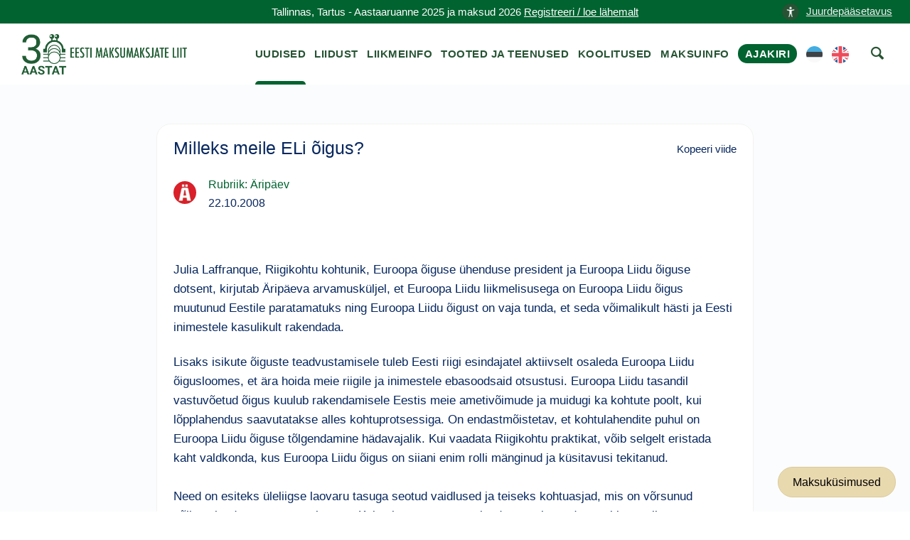

--- FILE ---
content_type: image/svg+xml
request_url: https://maksumaksjad.ee/wp-content/polylang/en_US.svg
body_size: 860
content:
<svg width="18" height="18" viewBox="0 0 18 18" fill="none" xmlns="http://www.w3.org/2000/svg">
<path d="M5.99977 17.49V13.35L2.90977 15.63C3.77977 16.44 4.82977 17.07 5.99977 17.49ZM11.9998 17.49C13.1698 17.07 14.2198 16.44 15.0898 15.63L11.9998 13.32V17.49ZM0.509766 12C0.599766 12.3 0.719766 12.57 0.869766 12.87L2.03977 12H0.509766ZM15.9598 12L17.1298 12.87C17.2498 12.6 17.3698 12.3 17.4898 12H15.9598Z" fill="#2A5F9E"/>
<path d="M6.44993 10.8H0.179932C0.269932 11.22 0.389932 11.61 0.509932 12H2.03993L0.869932 12.87C1.10993 13.38 1.37993 13.83 1.70993 14.28L4.79993 12H5.99993V12.6L2.48993 15.18L2.90993 15.6L5.99993 13.35V17.49C6.38993 17.64 6.77993 17.73 7.19993 17.82V10.8H6.44993ZM17.8199 10.8H10.7999V17.82C11.2199 17.73 11.6099 17.61 11.9999 17.49V13.35L15.0899 15.6C15.5099 15.21 15.8699 14.79 16.2299 14.34L13.0199 12H15.0599L16.8899 13.35C16.9799 13.2 17.0699 13.02 17.1299 12.87L15.9599 12H17.4899C17.6099 11.61 17.7299 11.22 17.8199 10.8Z" fill="white"/>
<path d="M1.70996 14.28C1.94996 14.61 2.18996 14.91 2.45996 15.21L5.99996 12.63V12.03H4.79996L1.70996 14.28ZM13.05 12L16.26 14.34C16.38 14.19 16.47 14.04 16.59 13.89C16.62 13.86 16.62 13.83 16.65 13.83C16.74 13.68 16.86 13.5 16.95 13.35L15.06 12H13.05Z" fill="#ED4C5C"/>
<path d="M11.9998 0.510132V4.65013L15.0898 2.37013C14.2198 1.56013 13.1698 0.930132 11.9998 0.510132ZM5.99977 0.510132C4.82977 0.930132 3.77977 1.56013 2.90977 2.37013L5.99977 4.68013V0.510132ZM17.4898 6.00013C17.3998 5.70013 17.2798 5.43013 17.1298 5.13013L15.9598 6.00013H17.4898ZM2.03977 6.00013L0.869766 5.13013C0.749766 5.43013 0.629766 5.70013 0.509766 6.00013H2.03977Z" fill="#2A5F9E"/>
<path d="M11.5499 7.19993H17.7899C17.6999 6.77993 17.5799 6.38993 17.4599 5.99993H15.9299L17.0999 5.12993C16.8599 4.61993 16.5899 4.16993 16.2599 3.71993L13.1999 5.99993H11.9999V5.39993L15.5099 2.81993L15.0899 2.39993L11.9999 4.64993V0.509932C11.6099 0.359932 11.2199 0.269932 10.7999 0.179932V7.19993H11.5499ZM0.179932 7.19993H7.19993V0.179932C6.77993 0.269932 6.38993 0.389932 5.99993 0.509932V4.64993L2.90993 2.39993C2.48993 2.78993 2.12993 3.20993 1.76993 3.65993L4.97993 5.99993H2.93993L1.10993 4.64993C1.01993 4.79993 0.929932 4.97993 0.869932 5.12993L2.03993 5.99993H0.509932C0.389932 6.38993 0.269932 6.77993 0.179932 7.19993Z" fill="white"/>
<path d="M16.2898 3.71992C16.0498 3.38992 15.8098 3.08992 15.5398 2.78992L11.9998 5.36992V5.96992H13.1998L16.2898 3.71992ZM4.94983 5.99992L1.76983 3.65992C1.64983 3.80992 1.55983 3.95992 1.43983 4.10992C1.40983 4.13992 1.40983 4.16992 1.37983 4.16992C1.28983 4.31992 1.16983 4.49992 1.07983 4.64992L2.90983 5.99992H4.94983Z" fill="#ED4C5C"/>
<path d="M17.82 7.2H10.8V0.18C10.23 0.06 9.63 0 9 0C8.37 0 7.77 0.06 7.2 0.18V7.2H0.18C0.06 7.77 0 8.37 0 9C0 9.63 0.06 10.23 0.18 10.8H7.2V17.82C7.77 17.94 8.37 18 9 18C9.63 18 10.23 17.94 10.8 17.82V10.8H17.82C17.94 10.23 18 9.63 18 9C18 8.37 17.94 7.77 17.82 7.2Z" fill="#ED4C5C"/>
</svg>
